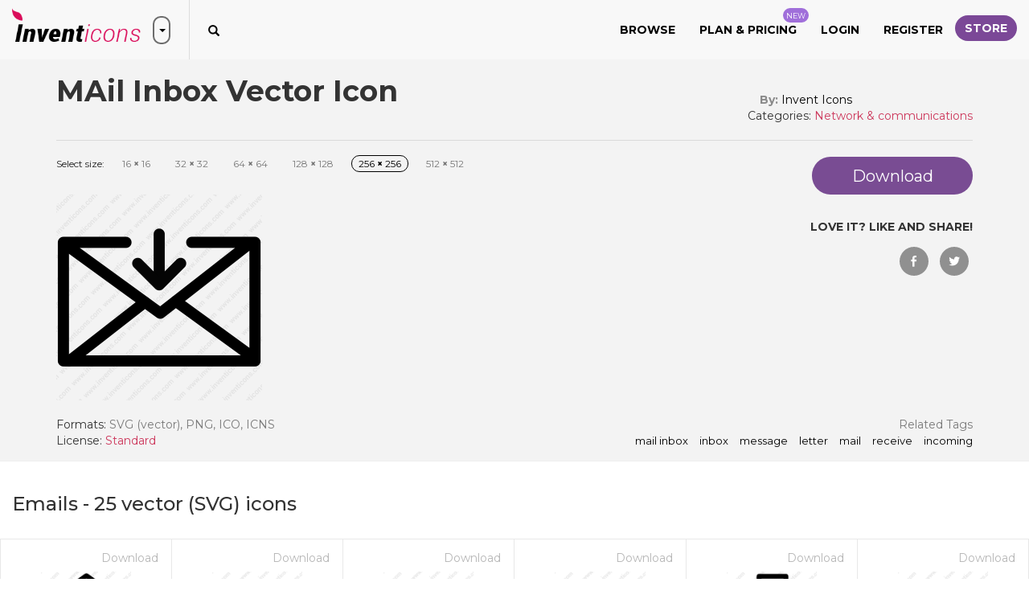

--- FILE ---
content_type: text/html; charset=utf-8
request_url: https://www.inventicons.com/icon/mail-inbox-2678
body_size: 63157
content:

<!DOCTYPE html>
<html lang="en">
<head><meta charset="utf-8" /><meta http-equiv="X-UA-Compatible" content="IE=edge" /><meta name="viewport" content="width=device-width, initial-scale=1" /><title>
	Download MAil Inbox Vector Icon | Inventicons
</title><meta property="og:site_name" content="Invent Icons" /><meta property="og:locale" content="en_US" />
    <meta property="og:url" content="https://www.inventicons.com/icon/mail-inbox-2678" />
    <meta name="twitter:card" content="summary" /><meta name="twitter:site" content="@inventicons" /><link href="https://fonts.googleapis.com/css?family=Montserrat:300,400,500,600,700" rel="stylesheet" /><link href="/bundles/corecss?v=fhW_6fYcfIvJ6pGUv2-Flv2-wlV_Jn1FuZG5KqbGCsI1" rel="stylesheet"/>
<link rel="apple-touch-icon" sizes="180x180" href="/images/favicon/apple-touch-icon.png" /><link rel="icon" type="image/png" sizes="32x32" href="/images/favicon/favicon-32x32.png" /><link rel="icon" type="image/png" sizes="16x16" href="/images/favicon/favicon-16x16.png" /><link rel="manifest" href="/images/favicon/manifest.json" /><link rel="mask-icon" href="/images/favicon/safari-pinned-tab.svg" color="#d9205a" /><link rel="shortcut icon" href="/images/favicon/favicon.ico" /><meta name="msapplication-TileColor" content="#ffffff" /><meta name="msapplication-config" content="/images/favicon/browserconfig.xml" /><meta name="theme-color" content="#ffffff" />

	<script async src="https://pagead2.googlesyndication.com/pagead/js/adsbygoogle.js?client=ca-pub-6096471049765474" crossorigin="anonymous"></script>
<meta property="og:title" content="Download MAil Inbox Vector Icon | Inventicons" /><meta property="og:description" content="Download MAil Inbox,inbox,message,letter,mail,receive,incoming icon in SVG ,PNG, ICO or ICNS format. Icon created by Invent Icons found in the Emails icon set." /><meta property="og:image" content="https://www.inventicons.com//uploads/iconset/85/wm/512/MAil-Inbox-72.png" /><meta property="og:type" content="product" /><meta property="og:price:amount" content="1.00" /><meta property="og:price:currency" content="USD" /><link rel="canonical" href="https://www.inventicons.com/icon/mail-inbox-2678" /><meta name="description" content="Download MAil Inbox,inbox,message,letter,mail,receive,incoming icon in SVG ,PNG, ICO or ICNS format. Icon created by Invent Icons found in the Emails icon set." /></head>
<body>
    <form method="post" action="./mail-inbox-2678" id="ctl01">
<div class="aspNetHidden">
<input type="hidden" name="__EVENTTARGET" id="__EVENTTARGET" value="" />
<input type="hidden" name="__EVENTARGUMENT" id="__EVENTARGUMENT" value="" />
<input type="hidden" name="__VIEWSTATE" id="__VIEWSTATE" value="azfzQU7c4A3bzTSV7xo78FNpO3+fOjrUD+RCbg3A0a6NfZ0KEslbpbwlDJsj6njVMwitAdM7K7QBXWwYib6FsxsY4hzVrcQOL2xMo4sqdKhCTtpeFbSPCln++5MC1XP7ZpvUn7re9SjMfD4A1eknoq9qRWFWCGJYcpK/XTlJ/hgaSUXOpiJgKAzW71+tt1hdVSYNTdilz0n1ACvU2rAIId9eXcj4+M+n4Zbn/TBpJ0fJ9Ab6LKSBFJXg217yz8iviKtBDYkp91bGwMWaZS/1E0JSNn0zz6n30s4SJl5lhMFFakqZsi+CVSth0ZBMLIAMxXdKSZkXtvA33muh/2nqO/jRn2574j+gutvAzfav7lkn3oaQDJt3ITMXtFZ8zkLrPDrpgksFoVtnFMZjD3iC9aYoWp1mFffbBYuC2fenqmDUhG2vLf/AYKzcAYTMx/e5a+Ou3bmxhvvkcTURfAGgL0mzBS6NuAGLvbw7EJOS2nLEMOp6KBqBVe9ewVc1KNAGWhKykViCjqgfMCY2LkoLG+Dy0SNi1NIC78D2kFuT6Ca6vsX3wrtahyf+511A6WmCCUHPY0/r8dIf2XjogsPl+Dw6vEL1q7bfVNpZjkMZXYb+Q8giAOgraIbpM4j5R/lSNDEj6AJBMwtFyKY9jlaVFvgwkMieCUCmqJM+hkyzHHofPqziZustsEiDvLrPCWI/46q49eEW+f/j40ijxec3P1T0JlPzjEMwteI9OeGHoaM0bdW+fm0y8V/ouvWCFplE1rbBTZaL1ENqgM9iBOoZA7z2BDJW2oEfzQfEN2VrZ2H0unqmqck8F8kJ9eIghxkroz28INaeXuC6As8Ui1S6SGUniOy6hyg6+PusR/8+F5s+cmsrPAtIdf1deHZNr+8cbwaW5ig9eqDra5b20xM+6GeS4bFEAvpFXeE8t95+1E3ooAtABPoz3oq3rYMZBe/d9CnX3IeiMpvGFwfI670ZMpPBVcWgA4q87eB+HR3CuQkBopvtk6vvrZlEskXx7kfj+dL76N82u6F4HnanMV+oqw1+YFQbLRsVG4XdP4u77qMpw/aOqPKiVfcwAWY6P9krE5P6derrOgRhtVtR2EBEYlOwWJAZWF+sza4MUsD5LVsa/ejFDn7aQ3/xItEGz1QqGcMiWqOLEDRtsr/ESj5O8uqCrpgGnJlqKq1P7wtkPIeEEIMJx41WbcbYoTB/9a2QU8823O5mkia2UV0bNYWOa5dPwkx2IuASZxMdTA2MAaQj2uviP+F+woVKGXpr0UKsdzu9kud4tDJWAAhFacMyMkrdG/LDv5auHrPWQnsva7d01K+CFMnl3Wt9wT3u1NESnL+BCOuReO8yYIJ5BKh8ijKwpKEev7e0L3Mu+lnjPdwFQccSVKtNOHZD+85j+iZqaoj5/N7xNR+9F39t/ZdbUa0j9RNp9x8p8U/Zk3rmVWr3neoWOdwPOL/xiTmnthM2tZqFq1buFiEKANifl8JN/aORN8ZQNKUcTLqYC86CS1vAJzu34jNO23pfD8mWC4SusJ+5CdtDj1O7Y2UqsLmcJScEIcCGejqVoxy6eGMcoRVevfoqYf756HAH0uMe2TSf9auHkWDDqO5XCqzPJpJLQjZC7dMPTYzKoBz97UyPMvgFjv8H6eLHdz/gKj2yuqayNYl9Q94boHTx+4HNigy6zU7H2t5JE4lkjRoeseN6OYyqNnwd2S3idkreGYzdS6kzGbrMOhjua0BMACE5DWuWb8t6GwFB/YPTUX4nMT0xnkKuAHx5ewkz9mFdA1bDhJ9UEAf7HjRAi46q7etSy/nGQzkpxhKXbAXbBPpCQG8dJrw/BfwY34scCrvjJ6cLDHn7Nm6pSWZ6/Lw2qx1auKxhl/7O/iKCKfvI6/[base64]/q4lQxPMZZClwEnyptVSnY5S6yfsr+2te0slLVnK2z5jm7ORzCdCEdzSq/d9MnRwh4fUHZOhIIjptOuQohsVT2Q1pYKbr9voIE1yNBpOwqgurseRBqU38sAbT1TV+GCKOSrHtN1jXFFssvNmdAEujjI4RoJCDnxUivLLhYqtKkLNIiOtuamnOMYMqrvP+s/qTkdwKN9YGa6O95KSqDoomD952omEEL4iCF6f73iK0iY0zUt9GbQyMqJkuH5CWGKMOjBC6QUp45jLJWpvjOSspuFjw+J714un16oX+JqBLpqnuk5bPIVlZcJN0e2JxAaNr3Of4unmn/DWdM7DlGHzr16CrUPztXR7r8frysR0x+JC2vWAMBY9rM0Hm8yWQOI9friopdfCwxZEfyfgEMiOEJIT0Yx8MwnJQmBR2WrjAKWFJxiX2cANWzp7hXNGqh7wc/H9cUO1/c+UqbJ8IkNxAxRQiT6uX4GY9UbjtVlHyum4kMxGsoBR4D5H1u+MpZTjALqn3m2HKc7EPtWi+WmZKwM+5BkkfhglRbkFAQUE8iub/PwvMAop/tf3WTlye7Un6moq2YEAgg8iR4Rw/zO33+95OPY581FygFCUylbe0tBZVpstG/YFgkxUTdDRr0bvL6kaSlNdPYDjn2VfxH1IZlwVN4CC143mZuiIKYmUf1oSHC04Io64nKT0YCHUBM5YkYkIQ3PgjkV/Om++UrwvrS5GSqDWlC2CxAuggo9aMhXeTMC9vk85cEiUc9bbPz9kqEZZ0Ja1EAy0JZuJdityBJtdczuG1HyTNtjhxeNFQRDFdyGsdiZFMi9L8m7TyRqngRPXsOMFwlnaBdHdG2Sz4laUEqqfmq3DGuDRtye5ZqxHnlzl+6oWmgEqY3rVz4kjs0OhQsCkQcai/GFlKftTiOo5kYz0ULUGzz6/o6tEPUujUtdM2Ym9nIrIseT40wJkEI1wVFrzO8hoKnq1NZAU0NO3jGHjzJCyI33CRzWaVt0KY4P43FbozNCPrveEd+bH3nwGS+eVns/zlK1smyTZXb+qe5MysNRi+lQEz6Em1UnudMgxb3/NP4XLz3ed1/8nuAdN8MptnnC4Goeo+cxws99RLMtAbq1uwefm0DdOnMhHmrTFBQDiH9vbT7jjnsSViRGA/OzAwjyqoTWJ+fm093POoUtTe/t03xYb2hr816LoK1ktp8lDFocVoT/C1ad1Iu3v4SQAmBnMz/7P2fv5NiihBNdmCMiOGuVdkxwbAZsHvveqE3m7hvEPMDqnp4kRuSViTVPF54lbjlMe7YHPZekGOGr9Nw9YChcipJ2OnO7rlNh+PFngqx1rrScJl90HkiQ5NqSmmFwvdVKeIr9ligusC8l7CjGCP5ZCZthhZSk17/HIduNt0Eo+SmFEBaDE35EQeDFgJHpPvs9l4FVJg0aRbuzG4CPrCvCRypWrvn8Fbz5UY/aqH1IEFeHDTbw81uLMaVSbOe92y4eKGTsgMns5q66n1aGH8wA/0jC7L3LNAjFUxLkyBC3XZXZh/vOXy6eR4W70h+/0pRiOF0kbRW8EMbIDhNpId9M0VPBX20DoHubzShS3XfQOKkyvLqcyfj4S8l25rZOXWsz3VeFQrhr04j+KPLVTHv6wcBJguUUfIheSFpUAh2yqtZvDEslVsYzvDXkJNZzVKUidHKLiEJOY8ajLBP9gFm6NBOJHM3Y3JeiDS/UBPqSqQ+2uVR4dJcnJQrzJGoqM67UGwtYJ/1u0m7yPDCObh57TAy26S00bEZuKV03z4OJKv34y+BvSLsYg3XexsyLYucKzbLECy3tB4NJiogdtF4rA5QZpvcdvLCpAp1q02mtRSc+azy4FCu4/S2AOT70GH/et292KeCLrS90i/qhgB+E4OPUOpA2ht0C/HlerB5Tn28evgUqqs1QKD/gb5iiyI0Z7osJwP6I3AfQEbxaP6+cEw3Kr1GmPKh0R1KKRDhUMSNAs0pjBgqa6dflX7xs42KABc0UDVXKL5ijvn6O2uml2oHq3XFIPnvOG5VLCrIuFMBksdbuQen81dfJitTGtLu7mWY7/6w9JukRZWygIt9ZxkQWahVZ+fZKNbe7pFUEbL09ySHMNb6znSiQN+xYEhUAeQz/VsymDrRhY9HEXj0YJSuWCR2taIuanVj2aeT0olRf9/ew2r+O0A0FvVmRnNG/3oi2rNIUTiDB8fM19TeUWR/[base64]/2JK7v3KMOMwUMirX1t2yfelFSEfWoGCSWHb1CV7dZo7xtrPAXSWbGplk7gFOQhKfOAlF/GnUoIcEyi4a+aQ2b1000Mk4ajGvtCWCRyntEraonzeFRbPELB+4Bg7rb6+t5O4gJkVrPeFi4k8KMiC98pyZ/DPs1Hlcsjt3TK/0BvqAkgYhPFmcPx0FLuaySE/HAj6szDZBaAFiQexYeKMufHctV3ICTiERkP/ynm1exl7fl+NOmJkujC+ivvqGK+aX+XBOZoIDaymndwoxYTaHkPkD9RJavWSh19TrNN+YQUpiD8/eZsQ9Y5vQ/qCUqSMuEPldBkttlKQpjQSJrgiYKLK62kESrtbZ1wVMkO/VQVe2GH6P7cfKGpVr/kTdRe4ZatW9JniqPhjt0o3vccVRCnLXVFupz/YsOM23aOp8s+Gh8tCHqy8JnjW82cQRRMSk+/8ChFfjr3IGTQdv5iip4DZkU5tqLrqTo7qHuMqMVh9BLW01Bz9XuWv17Wzz8owrDCUvMfarYy2/9RNGg3bWzxb+PZezavt8Hsr2zC8Hh+REYpcdAnWYJmYIF66A6vxJi8ymyWE64zU50C+UTrvuf0SKzBWegSmJEnVbk92TMpN1AyvO2NEHqcR7s6/iNJsy+v/OUzEh5xZI2/htPH3Qb8kFjF4P+FVxFWIkbkFzYDfbysUDVCNZ9pse3a2MFUTW2/4MWf0aCE0yOT4uJekNhcRVWh+/zhnbQ4+o2AaUAHf0nFYarEK14sp/4Hek4ECFGkDc9YHugCoN9lTRB/+P9bhM9VOvNNv1RjXf2M2BeevqTDPyc+QRPIYXvCKS8GCqWsMNW37Mj3IrJO1aHLrY9/k4bkyE76Dyz+fs/dOsd/nzSusTlsYCd5QUqfjSbTcDe1mTmU8aS9vWH85H3EeoX6RDU9EbbyrVE50tfHGnufV7u+/7B+hIxeMx2tLcslrTuVSdcc4xMRvrz+corzYEmM9JXxnoIZsUK9ZeMRijrwujhlHNhWCwy1mGMDsZ3GRQHs5dpo4egtVlpfSY6fDs2aq/jQRZ3mnlK3cD++c+yx3j1LPDL74mYe0WWS/RgJ4R1Z6Qi3L3zW7ehDuCa8yl2iYKtkaeukOAZcPVRvOGDwk/RA8ye8UpgrdmWd2X2Kr4MtLaaxikfQX12J8fXtOKzCUmhWWRO0Yv7zmDkEZL4ruKCX4/YkjoP/fE1XGeT6nhJflPt5DSNb5DMpSTnUAoO/YQw2hEPEF1PHtd5mVwN+ao3DfW0TnM0G5UCh2vNRWISUUIuUPg/X0tMsuivVWYRt9WSHhRLc9e3KgTsYUF2m6Ux0ll8O5ogRB51EpAZpacxPluWTUCVb2izmGfpEBs/5/sK4Qype6goAv9CbsHxVlzh2WIuALjbFZAjwr1/[base64]/jtjq+Dj8ur4Y6F7SMKFxnqdtSj2cWmtkExqkJRi3mH4x7ygiw01arwC0ClqEpfTAms9+1VbR+YGLu/KuTBRxvdP7R1rUP416pcJHPehl3iDMK/OR/lrYrsNvvX69k3Sp8+xzboUW+q2URBY3JJcXtmbCe0I5sQ1FMqLaZ+vKZ78/Qsz+7V8x4ddOiDNNL++G0Jl/YdEqt+01gd0cDZ28qtIBp4wZ3LhVsTEtHs5iLAi+xDO027F/KUjO0na5IKu9GNdeoNhekGUWW1ycXI1Qpl/LNc+7grSEHB7xtjAgjnVv4QPlRzH+xUhIhRcCQh/K5fGveldE+1TO4EMZnamFommReY7eOgTzv59ISmzFYBVVxMSdff+dwqRnFW4F/z6Q5yYfuXzot4d+T6BBW22K9KcY/euV5i83H1LLrGB5b68QXUtzPH1SAE36AtRNPmnIsa1GmRmcT4S2iZhB/iQvMh+B4Co5aYAPxiGtlL0k/CmoYnhkhEy6J4lx8+KY9Q+2sP0++JR5Mgpx289C0IbocLLu8DwWLfbiDiyENy8VlX5dcXqe6cdSjMbTzCH4GUOUwj+vjdgtZCkcQUzC8A5/USybt45OlEX5kDYkALI57PU1N6eOcam+s6yhpeeGWe7DNo7TaWYadnhc82mKT04Wu5yf/rIx+RF/+gt00i2WnDloW12MP7etM5b5EpduG4pP7jlU+1N5V8mh8NHXGdo15RlpzMzKhLcZVIPBzZsjMe9CSz53FsnBpBIgem+oFQZbJvtv16MWHLmhUvUIaCkACn61SEc/mSPY9oikmPK3F8tIgzgeq0s45s2vpCqXZJfMfbdK/i85ZB3m2myJmeRXzPZqyPDIun5GzZzGFb1QXXALzEenplQGhevfmWCbtTiwM2im1Ycx9TaqppwfUFAWuMpyNQ0TqR+hXKq/F6fmO5/YRI4FI6/DE4cix1UY2gJ0abGi/jnt8q4Zpg/BSeBhdzjvGj4YRv2LxbzQ8+pizWT91ud8lPzrZWYs7Khday4t5evl6LboGBDA9wqPSN6bK3n4MHdg50nOVFzIkGTUfqUcHAeAnllfJD6hA3MRblq/07PrggxjfEAd6PiGP+bSTaJNpex8/YQ8WG02zDwVYn2SsapYXZS0sPJXuSH7+SwG/KcNdxX+4EuzhzBOK0TaA/naxX0NGscbnk46pmyT18i0VvSwJ7w7AckektOPNxE0zu1n/d0rpGKkRvyh1xkVn3CI7MYje4Llg7aLHkh1DHcmKpSWjLpta2NkNGK56KHoJj4x7+hnnHxNQYpoaMkEXAMPahstEFXtep2it4y2xhLddJ86pp9jFIFj3uLEvnfAvH8CjU836Noe/Q1nXbZVCMi9z5msrO3qYiJnrTuycgpiBTASLVqhcfxhWZECeGqOX2Joez193N0CeMVRd3f4V81w1wMI+MvJH9A00hNG/x3tfD43pikhNSQ/fv/3bEXdfcncTUO8OKfK9R52Yn4hKemDA66/4y6WOlgpA/y05bykt5TxJSnH1UClOOtCRibv8tBxKy4MrKAgxXEiA33F/3t+8PVTpG4XWuUoYsIc/sUxFjH/[base64]/75Gwb5o8Ath1LP8YQf/c8AflJJH/kFHW2x02XsL2lnWyv1z1UhWB17I5n+EfPs7fg4B8VgcXT0odnTxE/kOSc6mTelfNNqXGdFLraYbWEUm4iOeRPNVW4WFcd4yej2Ps6b07UYwXmwPQu4SGSVTeBbWfa8G7wkudm8W+x+N/m3fIZMRq3wVFotTKZ3Whs7eeEpQcJBMdjIWS0WDpFW6yu5ZnBtD39jorRmhW2mRwpB7ZCrhCog4TYkn6xKC6V3nDMe6oxYprvBKkFbQYonfFryTlKWJa7UjUaCen3/oic1x7ruv2uQmsiq7HKQfb8QE41etg3Q9sRxtgfTHhKRIgnyl+i4ve71bKeN7zPaEGmOOGO0463LcrsxepC1jb/jyOIDdzQQLS2HibZ5UFb77aO+CVsjDZgqiu2otoOvqnFsXmycNvsQOvpJ3n+TdIzDSCjjDpLLkAlvgSIYSn4ZkXw4MJddTMMwSrXV16QI1z/0l2egdkpJPA4Qp5RHagmvCD7vpMTaq37XSewibngKlBiLYzXPWqlS+Ea2cJi6kCwyeh4qlIpIncWZLfN5ANXUNg90v6uUB/hgmzWqm5jVmvTURsTcL8W8xVrjSW6hTacmh/EW2t6XNpZg1Y9kHTFWjeJEYo7r4EFqEWwmlwoKFBKdmTiOCwZfXKvZo3YFvj6TorPW2Vp2v4/Z9rMTzBTYHWiOZ+VfGqfSWxfBkvzRSjOjkGL8ACyYApZfkkoSq3ygy4GhOT8sYTNnOq8oqoHp0ZFJG61yb09xhxZyvF0HpLKB4otfBkb/DYWKzU9Xeozn+rKUG+quhQqGWewHt0qSAyw02w+NXkOQDJm1JAucw=" />
</div>

<script type="text/javascript">
//<![CDATA[
var theForm = document.forms['ctl01'];
if (!theForm) {
    theForm = document.ctl01;
}
function __doPostBack(eventTarget, eventArgument) {
    if (!theForm.onsubmit || (theForm.onsubmit() != false)) {
        theForm.__EVENTTARGET.value = eventTarget;
        theForm.__EVENTARGUMENT.value = eventArgument;
        theForm.submit();
    }
}
//]]>
</script>


<script src="/WebResource.axd?d=pynGkmcFUV13He1Qd6_TZCd2HwSlC8DnwM7SEiT02ztTvP8rDZhB7QZf-0FTqm6mgPCJ1A2&amp;t=638901392248157332" type="text/javascript"></script>


<script src="/ScriptResource.axd?d=[base64]" type="text/javascript"></script>
<div class="aspNetHidden">

	<input type="hidden" name="__VIEWSTATEGENERATOR" id="__VIEWSTATEGENERATOR" value="F40E98D7" />
	<input type="hidden" name="__EVENTVALIDATION" id="__EVENTVALIDATION" value="4Qt0MPBVcQY3Gi1S19vdFiB0SsHlWU0O8U668lCgmUXdVNDfP4dZKiRWUj/Fcbdu157azMU56ZoyOufSnovq7bWNcF/1jukcOZ9/Ai0+BU0/hnR08vS+JMcOKrOw7uLiAlPwEtfP+IrUBQDs1W/XdrAz9ffyqHlFbkHxZtBPNkqVBiX3Sb89+bRWIM5et/XXA4u6ixnFwt1UGYV/Z7p2AXyixXXxsS9mOntnTX3U3NWLXDUtyGpds7xmj4cZF2SEB+YHgLl50KFQu6om20VVTNUwA0F6e5Os/KtvzY5V53kDHxfj" />
</div>
        <script type="text/javascript">
//<![CDATA[
Sys.WebForms.PageRequestManager._initialize('ctl00$ctl20', 'ctl01', ['tctl00$UpdatePanel1','UpdatePanel1'], [], [], 90, 'ctl00');
//]]>
</script>

        <div id="UpdateProgress1" style="display:none;">
	
                <div class="container ajaxloadingdiv">
                    <svg class="spinner-container" width="80px" height="80px" viewBox="0 0 52 52">
                        <circle class="path" cx="26px" cy="26px" r="20px" fill="none" stroke-width="2px"></circle>
                    </svg>
                </div>
            
</div>
        <div class="container loadingDivTop">
            <svg class="spinner-container" width="80px" height="80px" viewBox="0 0 52 52">
                <circle class="path" cx="26px" cy="26px" r="20px" fill="none" stroke-width="2px"></circle>
            </svg>
        </div>
        <div id="trumpetMsg" class="notification-pop text-center">
            <span id="lblTrumpetMessage"></span>
            <img src="/images/close-white.png" class="img-responsive close-notification" alt="close" />
        </div>
        
        <div class="browse-popup">
            <div class="browse-layer">
                <img src="/images/close-icon-white.png" class="img-responsive close-browse-cat" alt="close" />
            </div>
            <div class="browse-popup-inner">
                <div class="browse-header">
                    <img src="/images/browser-header-icon.png" class="img-responsive" alt="Browse categories" />
                    <h3 class="margin-b-0 text-uppercase">Browse</h3>
                    <h4 class="margin-t-0 text-uppercase">by categories</h4>
                    <div class="browser-head-border"></div>
                </div>
                <div class="container-fluid">
                    <div class="row">
                        <div class="col-xs-12"><a href="/browse">Browse All</a></div>
                        <hr />
                        
                                <div class="col-md-2 col-sm-4 browse-cat-list"><a href='/category/abstract-1'>Abstract</a></div>
                            
                                <div class="col-md-2 col-sm-4 browse-cat-list"><a href='/category/animals-2'>Animals</a></div>
                            
                                <div class="col-md-2 col-sm-4 browse-cat-list"><a href='/category/arrows-3'>Arrows</a></div>
                            
                                <div class="col-md-2 col-sm-4 browse-cat-list"><a href='/category/avatars-smileys-4'>Avatars & smileys</a></div>
                            
                                <div class="col-md-2 col-sm-4 browse-cat-list"><a href='/category/business-finance-5'>Business & finance</a></div>
                            
                                <div class="col-md-2 col-sm-4 browse-cat-list"><a href='/category/christmas-6'>Christmas</a></div>
                            
                                <div class="col-md-2 col-sm-4 browse-cat-list"><a href='/category/clothes-accessories-7'>Clothes & accessories</a></div>
                            
                                <div class="col-md-2 col-sm-4 browse-cat-list"><a href='/category/computer-hardware-8'>Computer & hardware</a></div>
                            
                                <div class="col-md-2 col-sm-4 browse-cat-list"><a href='/category/desktop-apps-9'>Desktop apps</a></div>
                            
                                <div class="col-md-2 col-sm-4 browse-cat-list"><a href='/category/easter-10'>Easter</a></div>
                            
                                <div class="col-md-2 col-sm-4 browse-cat-list"><a href='/category/education-science-11'>Education & science</a></div>
                            
                                <div class="col-md-2 col-sm-4 browse-cat-list"><a href='/category/family-home-12'>Family & home</a></div>
                            
                                <div class="col-md-2 col-sm-4 browse-cat-list"><a href='/category/files-folders-13'>Files & folders</a></div>
                            
                                <div class="col-md-2 col-sm-4 browse-cat-list"><a href='/category/flags-14'>Flags</a></div>
                            
                                <div class="col-md-2 col-sm-4 browse-cat-list"><a href='/category/food-drinks-15'>Food & drinks</a></div>
                            
                                <div class="col-md-2 col-sm-4 browse-cat-list"><a href='/category/gaming-gambling-16'>Gaming & gambling</a></div>
                            
                                <div class="col-md-2 col-sm-4 browse-cat-list"><a href='/category/halloween-17'>Halloween</a></div>
                            
                                <div class="col-md-2 col-sm-4 browse-cat-list"><a href='/category/healthcare-medical-18'>Healthcare & medical</a></div>
                            
                                <div class="col-md-2 col-sm-4 browse-cat-list"><a href='/category/interior-buildings-19'>Interior & buildings</a></div>
                            
                                <div class="col-md-2 col-sm-4 browse-cat-list"><a href='/category/ios7-optimized-20'>iOS7 optimized</a></div>
                            
                                <div class="col-md-2 col-sm-4 browse-cat-list"><a href='/category/maps-navigation-21'>Maps & navigation</a></div>
                            
                                <div class="col-md-2 col-sm-4 browse-cat-list"><a href='/category/misc-22'>Misc</a></div>
                            
                                <div class="col-md-2 col-sm-4 browse-cat-list"><a href='/category/mixed-23'>Mixed</a></div>
                            
                                <div class="col-md-2 col-sm-4 browse-cat-list"><a href='/category/mobile-apps-24'>Mobile apps</a></div>
                            
                                <div class="col-md-2 col-sm-4 browse-cat-list"><a href='/category/music-multimedia-25'>Music & multimedia</a></div>
                            
                                <div class="col-md-2 col-sm-4 browse-cat-list"><a href='/category/nature-outdoors-26'>Nature & outdoors</a></div>
                            
                                <div class="col-md-2 col-sm-4 browse-cat-list"><a href='/category/network-communications-27'>Network & communications</a></div>
                            
                                <div class="col-md-2 col-sm-4 browse-cat-list"><a href='/category/photography-graphic-design-28'>Photography & graphic design</a></div>
                            
                                <div class="col-md-2 col-sm-4 browse-cat-list"><a href='/category/recreation-hobbies-29'>Recreation & hobbies</a></div>
                            
                                <div class="col-md-2 col-sm-4 browse-cat-list"><a href='/category/security-30'>Security</a></div>
                            
                                <div class="col-md-2 col-sm-4 browse-cat-list"><a href='/category/seo-web-31'>SEO & web</a></div>
                            
                                <div class="col-md-2 col-sm-4 browse-cat-list"><a href='/category/shopping-e-commerce-32'>Shopping & e-commerce</a></div>
                            
                                <div class="col-md-2 col-sm-4 browse-cat-list"><a href='/category/signs-symbols-33'>Signs & symbols</a></div>
                            
                                <div class="col-md-2 col-sm-4 browse-cat-list"><a href='/category/social-media-34'>Social media</a></div>
                            
                                <div class="col-md-2 col-sm-4 browse-cat-list"><a href='/category/sports-awards-35'>Sports & awards</a></div>
                            
                                <div class="col-md-2 col-sm-4 browse-cat-list"><a href='/category/touch-gestures-36'>Touch gestures</a></div>
                            
                                <div class="col-md-2 col-sm-4 browse-cat-list"><a href='/category/transportation-37'>Transportation</a></div>
                            
                                <div class="col-md-2 col-sm-4 browse-cat-list"><a href='/category/travel-hotels-38'>Travel & hotels</a></div>
                            
                                <div class="col-md-2 col-sm-4 browse-cat-list"><a href='/category/ui-39'>UI</a></div>
                            
                                <div class="col-md-2 col-sm-4 browse-cat-list"><a href='/category/weather-40'>Weather</a></div>
                            
                    </div>
                </div>
            </div>
        </div>
        <section class="store-header trans3ms">
            <div class="store-header-inner">
                <img src="/images/close.png" alt="close" class="img-responsive store-close" />
                <div class="container">
                    <div class="row">
                        <div class="col-xs-12">
                            <a href="/store" class="store-logo">
                                <img src="/images/store-logo-dark.png" class="img-responsive" alt="Invent Store" /></a>
                            <button class="store-header-close hidden-xs hidden-sm"><span class="caret"></span></button>
                        </div>
                        
                                <div class="col-xs-6 col-sm-6 col-md-3">
                                    <div class="iconset-section-1">
                                        <div class="iconset-section-border">
                                            <a href='/product/alboran-typeface-a-script-font-295'>
                                                <div class="thumbnail">
                                                    <img alt='ALBORAN Typeface - a Script Font' src='/uploads/products/1721/295/sm_001-41.jpg'>
                                                </div>
                                            </a>
                                        </div>
                                        <div class="feat-prod-desc">
                                            <div><strong><a href='/product/alboran-typeface-a-script-font-295'>ALBORAN Typeface - a Script Font</a></strong></div>
                                            by <a href='/denestudios' class="feat-prod-btn">James</a> <strong class="feat-prod-price">$15</strong>
                                        </div>
                                    </div>
                                </div>
                            
                                <div class="col-xs-6 col-sm-6 col-md-3">
                                    <div class="iconset-section-1">
                                        <div class="iconset-section-border">
                                            <a href='/product/10-realistic-photoshop-snow-brushes-276'>
                                                <div class="thumbnail">
                                                    <img alt='10 Realistic Photoshop Snow Brushes' src='/uploads/products/1721/276/sm_001-33.jpg'>
                                                </div>
                                            </a>
                                        </div>
                                        <div class="feat-prod-desc">
                                            <div><strong><a href='/product/10-realistic-photoshop-snow-brushes-276'>10 Realistic Photoshop Snow Brushes</a></strong></div>
                                            by <a href='/denestudios' class="feat-prod-btn">James</a> <strong class="feat-prod-price">$14</strong>
                                        </div>
                                    </div>
                                </div>
                            
                                <div class="col-xs-6 col-sm-6 col-md-3">
                                    <div class="iconset-section-1">
                                        <div class="iconset-section-border">
                                            <a href='/product/dr-jekyll-mr-hyde-typeface-duo-279'>
                                                <div class="thumbnail">
                                                    <img alt='Dr.Jekyll & Mr.Hyde Typeface Duo' src='/uploads/products/1721/279/sm_001-48.jpg'>
                                                </div>
                                            </a>
                                        </div>
                                        <div class="feat-prod-desc">
                                            <div><strong><a href='/product/dr-jekyll-mr-hyde-typeface-duo-279'>Dr.Jekyll & Mr.Hyde Typeface Duo</a></strong></div>
                                            by <a href='/denestudios' class="feat-prod-btn">James</a> <strong class="feat-prod-price">$20</strong>
                                        </div>
                                    </div>
                                </div>
                            
                                <div class="col-xs-6 col-sm-6 col-md-3">
                                    <div class="iconset-section-1">
                                        <div class="iconset-section-border">
                                            <a href='/product/anastasia-typeface-a-modern-sans-serif-font-283'>
                                                <div class="thumbnail">
                                                    <img alt='ANASTASIA Typeface: A Modern Sans Serif Font' src='/uploads/products/1721/283/sm_001-10.jpg'>
                                                </div>
                                            </a>
                                        </div>
                                        <div class="feat-prod-desc">
                                            <div><strong><a href='/product/anastasia-typeface-a-modern-sans-serif-font-283'>ANASTASIA Typeface: A Modern Sans Serif Font</a></strong></div>
                                            by <a href='/denestudios' class="feat-prod-btn">James</a> <strong class="feat-prod-price">$15</strong>
                                        </div>
                                    </div>
                                </div>
                            
                    </div>
                    <div class="center-block text-center"><a href="/store" class="btn purple-btn">Browse all</a> </div>
                </div>
            </div>
        </section>
        <div class="menu-layer"></div>
        <div class="collapse navbar-collapse mobile-menu" id="bs-example-navbar-collapse-1">
            <div class="close-menu">
                <img src="/images/close.png" class="img-responsive" alt="close" /><span>CLOSE</span>
            </div>
            <ul class="nav navbar-nav navbar-right text-uppercase">
                <li><a href="#." class="browse-all-cat">Browse</a></li>
                <li><a href="/plan-pricing">Plan & Pricing<span class="pnew">NEW</span></a></li>
                <li id="topnav_lnkLogin1"><a href="/Login">Login</a></li>
<li id="topnav_lnkRegister1"><a href="/Register">Register</a></li>



                <li><a class="btn btn-success store-btn" href="/store">Store</a></li>
            </ul>
        </div>
        <div id="TopHeader" class="top-header hide">
            <div class="container">
                <div class="text-center">
                    <p class="my-5 join-us">
                        Join us and make your <span>own sho</span>p
                    <a class="btn btn pink-btn-solid trans3ms" href="/open-a-store">Open a Store <span><i class="f12 fa fa-long-arrow-alt-right m0 trans3s vam" style="font-size: 12px;"></i></span></a>
                    </p>
                </div>
            </div>
        </div>
        <header id="header">
            <nav class="navbar navbar-default">
                <div class="sm-nav-bars">
                    <img src="/images/bars.png" class="img-responsive" alt="inventIcons" />
                </div>
                <div class="navbar-header">
                    <a class="navbar-brand" href="/">
                        <img src="/images/logo-slider.png" class="img-responsive" alt="InventIcons.com" /></a>
                    <div class="navbar-left search-top input-group"><a class="button header-search-btn" href="#."><span class="glyphicon glyphicon-search"></span></a></div>
                </div>
                <a href="#." class="navbar-left header-drop hidden-xs hidden-sm"><span class="caret"></span></a>
                <div class="collapse navbar-collapse pos-rel" id="main-navigation">
                    <div class="overlay-search">
                        <div class="overlay-close"></div>
                        <div id="pnlSearch" onkeypress="javascript:return WebForm_FireDefaultButton(event, &#39;lnkbtnSearch&#39;)">
	
                            <div class="input-group">
                                <div class="input-group-btn search-slt">
                                    <ul class="list-unstyled search-select margin-b-0">
                                        <li class="dropdown">
                                            <a href="#" class="dropdown-toggle" data-toggle="dropdown" role="button" aria-haspopup="true" aria-expanded="false">Icons <span class="caret"></span></a>
                                            <input name="ctl00$txtSearchType" type="text" value="Icons" id="txtSearchType" class="hidden" />
                                            <ul class="dropdown-menu">
                                                <li><a href="#">Icons</a></li>
                                                <li><a href="#">Products</a></li>
                                            </ul>
                                        </li>
                                    </ul>
                                </div>
                                <input name="ctl00$txtSearch" type="search" id="txtSearch" class="form-control" autocomplete="off" placeholder="Search" />
                                <a id="lnkbtnSearch" class="button hide" href="javascript:__doPostBack(&#39;ctl00$lnkbtnSearch&#39;,&#39;&#39;)"><span class="glyphicon glyphicon-search"></span></a>
                            </div>
                        
</div>
                    </div>
                    <ul class="nav navbar-nav navbar-right">
                        <li><a href="#." class="browse-all-cat">Browse</a></li>
                        <li><a href="/plan-pricing">Plan & Pricing<span class="pnew">NEW</span></a></li>
                        <li id="topnav1_lnkLogin1"><a href="/Login">Login</a></li>
<li id="topnav1_lnkRegister1"><a href="/Register">Register</a></li>



                        <li><a class="btn btn-success store-btn" href="/store">Store</a></li>
                    </ul>
                </div>
            </nav>
        </header>
        <div class="clearfix"></div>
        <div class="main-wrapper">
            
    <div id="MainContent_mainContainer">
        <div class="section-highlighted">
            <div class="container pos-rel">
                <div class="row">
                    <div class="col-sm-8">
                        <h1 class="detail-ic-title">
                            <span id="MainContent_lblIconName">MAil Inbox Vector Icon</span></h1>
                    </div>
                    <div class="col-sm-4">
                        <div class="user-size-icon-list hidden-xs pull-right">
                            <div class="user-ic-cat">
                                <span class="detail-ic-aut"><strong>By:&nbsp;</strong><a id="MainContent_hlUser" class="clr-black" href="/inventicons">Invent Icons</a></span>
                                <br />
                                
                                <span>Categories:
                            <a id="MainContent_hlCategory" class="clr-link" href="/category/network-communications-27">Network & communications</a></span>
                            </div>
                        </div>
                    </div>
                </div>
                <hr>
            </div>
            <div class="container">
                <div class="user-size-icon-list">
                    <div class="row">
                        <div class="col-sm-6">
                            <ul class="list-unstyled list-inline size-list">
                                <li><a class="size-icon size-label">Select size:</a></li>
                                
                                        <li class=''><a class="ico-size" href="#16" data-icon-size='16'>16 <b>×</b> 16</a></li>
                                    
                                        <li class=''><a class="ico-size" href="#32" data-icon-size='32'>32 <b>×</b> 32</a></li>
                                    
                                        <li class=''><a class="ico-size" href="#64" data-icon-size='64'>64 <b>×</b> 64</a></li>
                                    
                                        <li class=''><a class="ico-size" href="#128" data-icon-size='128'>128 <b>×</b> 128</a></li>
                                    
                                        <li class='active'><a class="ico-size" href="#256" data-icon-size='256'>256 <b>×</b> 256</a></li>
                                    
                                        <li class=''><a class="ico-size" href="#512" data-icon-size='512'>512 <b>×</b> 512</a></li>
                                    
                            </ul>
                        </div>
                        <div class="col-sm-6">
                            

                            <a id="MainContent_lnkbtnBuyDownload" class="btn-download fdownload" href="/icon/mail-inbox-2678">
                                <span class="download-text">Download</span></a>
                            
                        </div>
                    </div>
                    <div class="row">
                        <div class="col-sm-8 icon-img-wrapper">
                            <img id="MainContent_imgIcon" class="img-responsive" src="/uploads/iconset/85/wm/512/MAil-Inbox-72.png" />
                        </div>
                        <div class="col-sm-4">
                            <div class="sharediv">
                                <p class="bold text-uppercase">Love IT? Like and share!</p>
                                
<ul class="list-unstyled like-share-post list-inline">
    <li><a href="https://www.facebook.com/sharer/sharer.php?u=https%3a%2f%2fwww.inventicons.com%2ficon%2fmail-inbox-2678&t=Download MAil Inbox Vector Icon | Inventicons"
        onclick="javascript:window.open(this.href, '', 'menubar=no,toolbar=no,resizable=yes,scrollbars=yes,height=368,width=585');return false;"
        target="_blank" title="Share on Facebook"><i class="icon-Facebook"></i>
    </a></li>
    <li><a href="https://twitter.com/intent/tweet?url=https%3a%2f%2fwww.inventicons.com%2ficon%2fmail-inbox-2678"
        onclick="javascript:window.open(this.href, '', 'menubar=no,toolbar=no,resizable=yes,scrollbars=yes,height=261,width=585');return false;"
        target="_blank" title="Share on Twitter"><i class="icon-Twitter"></i></a></li>
   
</ul>

                            </div>
                        </div>
                    </div>
                    <div class="row">
                        <div class="col-sm-6">
                            <p class="text-left ic-format">
                                Formats: <span>SVG (vector), PNG, ICO, ICNS</span><br>
                                License: <span>
                                    <a id="MainContent_hlLicense" class="clr-link" href="/license">Standard</a></span>
                            </p>
                        </div>
                        <div class="col-sm-6">
                            <div class="rel-tags text-right">Related Tags</div>
                            <ul class="list-unstyled tag-list">
                                
                                        <li><a href='/tag/MAil-Inbox'>MAil Inbox</a></li>
                                    
                                        <li><a href='/tag/inbox'>inbox</a></li>
                                    
                                        <li><a href='/tag/message'>message</a></li>
                                    
                                        <li><a href='/tag/letter'>letter</a></li>
                                    
                                        <li><a href='/tag/mail'>mail</a></li>
                                    
                                        <li><a href='/tag/receive'>receive</a></li>
                                    
                                        <li><a href='/tag/incoming'>incoming</a></li>
                                    
                            </ul>
                        </div>
                    </div>
                </div>
            </div>
        </div>
        <div class="container-fluid">
            <h2 class="rel-title">
                <span id="MainContent_lblIconSetName">Emails</span>
                -
            <span id="MainContent_lblIconCount">25</span>
                vector (SVG) icons</h2>
            <div class="row icon-thumb-wrapper rel-icons">
                
                        <div class="col-xs-6 col-sm-4 col-md-3 col-lg-2  icon-pack text-center">
                            <div class="thumb-wrapper">
                                <a title='Mail Read' data-toggle="tooltip" href='/icon/mail-read-2661'>
                                    <img src='/uploads/iconset/85/wm/128/Mail-Read-14.png' class="img-responsive center-block" alt='Mail Read' /></a>
                                <ul class='thumb-buttons list-unstyled'>
                                    <li>
                                        
                                        
                                         <a id="MainContent_rptIcons_lnkBuyNow_0" class="download-btn fdownload" href="/icon/mail-read-2661">Download</a>
                                    </li>
                                </ul>
                            </div>
                        </div>
                    
                        <div class="col-xs-6 col-sm-4 col-md-3 col-lg-2  icon-pack text-center">
                            <div class="thumb-wrapper">
                                <a title='Mail Delete' data-toggle="tooltip" href='/icon/mail-delete-2682'>
                                    <img src='/uploads/iconset/85/wm/128/Mail-Delete-68.png' class="img-responsive center-block" alt='Mail Delete' /></a>
                                <ul class='thumb-buttons list-unstyled'>
                                    <li>
                                        
                                        
                                         <a id="MainContent_rptIcons_lnkBuyNow_1" class="download-btn fdownload" href="/icon/mail-delete-2682">Download</a>
                                    </li>
                                </ul>
                            </div>
                        </div>
                    
                        <div class="col-xs-6 col-sm-4 col-md-3 col-lg-2  icon-pack text-center">
                            <div class="thumb-wrapper">
                                <a title='Mail Add' data-toggle="tooltip" href='/icon/mail-add-2674'>
                                    <img src='/uploads/iconset/85/wm/128/Mail-Add-67.png' class="img-responsive center-block" alt='Mail Add' /></a>
                                <ul class='thumb-buttons list-unstyled'>
                                    <li>
                                        
                                        
                                         <a id="MainContent_rptIcons_lnkBuyNow_2" class="download-btn fdownload" href="/icon/mail-add-2674">Download</a>
                                    </li>
                                </ul>
                            </div>
                        </div>
                    
                        <div class="col-xs-6 col-sm-4 col-md-3 col-lg-2  icon-pack text-center">
                            <div class="thumb-wrapper">
                                <a title='MAil Outbox' data-toggle="tooltip" href='/icon/mail-outbox-2666'>
                                    <img src='/uploads/iconset/85/wm/128/MAil-Outbox-11.png' class="img-responsive center-block" alt='MAil Outbox' /></a>
                                <ul class='thumb-buttons list-unstyled'>
                                    <li>
                                        
                                        
                                         <a id="MainContent_rptIcons_lnkBuyNow_3" class="download-btn fdownload" href="/icon/mail-outbox-2666">Download</a>
                                    </li>
                                </ul>
                            </div>
                        </div>
                    
                        <div class="col-xs-6 col-sm-4 col-md-3 col-lg-2  icon-pack text-center">
                            <div class="thumb-wrapper">
                                <a title='Inbox' data-toggle="tooltip" href='/icon/inbox-2675'>
                                    <img src='/uploads/iconset/85/wm/128/Inbox-96.png' class="img-responsive center-block" alt='Inbox' /></a>
                                <ul class='thumb-buttons list-unstyled'>
                                    <li>
                                        
                                        
                                         <a id="MainContent_rptIcons_lnkBuyNow_4" class="download-btn fdownload" href="/icon/inbox-2675">Download</a>
                                    </li>
                                </ul>
                            </div>
                        </div>
                    
                        <div class="col-xs-6 col-sm-4 col-md-3 col-lg-2  icon-pack text-center">
                            <div class="thumb-wrapper">
                                <a title='Mail Lock' data-toggle="tooltip" href='/icon/mail-lock-2659'>
                                    <img src='/uploads/iconset/85/wm/128/Mail-Lock-63.png' class="img-responsive center-block" alt='Mail Lock' /></a>
                                <ul class='thumb-buttons list-unstyled'>
                                    <li>
                                        
                                        
                                         <a id="MainContent_rptIcons_lnkBuyNow_5" class="download-btn fdownload" href="/icon/mail-lock-2659">Download</a>
                                    </li>
                                </ul>
                            </div>
                        </div>
                    
                        <div class="col-xs-6 col-sm-4 col-md-3 col-lg-2  icon-pack text-center">
                            <div class="thumb-wrapper">
                                <a title='Mail Block' data-toggle="tooltip" href='/icon/mail-block-2673'>
                                    <img src='/uploads/iconset/85/wm/128/Mail-Block-40.png' class="img-responsive center-block" alt='Mail Block' /></a>
                                <ul class='thumb-buttons list-unstyled'>
                                    <li>
                                        
                                        
                                         <a id="MainContent_rptIcons_lnkBuyNow_6" class="download-btn fdownload" href="/icon/mail-block-2673">Download</a>
                                    </li>
                                </ul>
                            </div>
                        </div>
                    
                        <div class="col-xs-6 col-sm-4 col-md-3 col-lg-2  icon-pack text-center">
                            <div class="thumb-wrapper">
                                <a title='Mail Photo' data-toggle="tooltip" href='/icon/mail-photo-2681'>
                                    <img src='/uploads/iconset/85/wm/128/Mail-Photo-57.png' class="img-responsive center-block" alt='Mail Photo' /></a>
                                <ul class='thumb-buttons list-unstyled'>
                                    <li>
                                        
                                        
                                         <a id="MainContent_rptIcons_lnkBuyNow_7" class="download-btn fdownload" href="/icon/mail-photo-2681">Download</a>
                                    </li>
                                </ul>
                            </div>
                        </div>
                    
                        <div class="col-xs-6 col-sm-4 col-md-3 col-lg-2  icon-pack text-center">
                            <div class="thumb-wrapper">
                                <a title='MAil Inbox' data-toggle="tooltip" href='/icon/mail-inbox-2678'>
                                    <img src='/uploads/iconset/85/wm/128/MAil-Inbox-72.png' class="img-responsive center-block" alt='MAil Inbox' /></a>
                                <ul class='thumb-buttons list-unstyled'>
                                    <li>
                                        
                                        
                                         <a id="MainContent_rptIcons_lnkBuyNow_8" class="download-btn fdownload" href="/icon/mail-inbox-2678">Download</a>
                                    </li>
                                </ul>
                            </div>
                        </div>
                    
                        <div class="col-xs-6 col-sm-4 col-md-3 col-lg-2  icon-pack text-center">
                            <div class="thumb-wrapper">
                                <a title='Mail Remove' data-toggle="tooltip" href='/icon/mail-remove-2664'>
                                    <img src='/uploads/iconset/85/wm/128/Mail-Remove-X-37.png' class="img-responsive center-block" alt='Mail Remove' /></a>
                                <ul class='thumb-buttons list-unstyled'>
                                    <li>
                                        
                                        
                                         <a id="MainContent_rptIcons_lnkBuyNow_9" class="download-btn fdownload" href="/icon/mail-remove-2664">Download</a>
                                    </li>
                                </ul>
                            </div>
                        </div>
                    
                        <div class="col-xs-6 col-sm-4 col-md-3 col-lg-2  icon-pack text-center">
                            <div class="thumb-wrapper">
                                <a title='Inbox Into' data-toggle="tooltip" href='/icon/inbox-into-2669'>
                                    <img src='/uploads/iconset/85/wm/128/Inbox-Into-71.png' class="img-responsive center-block" alt='Inbox Into' /></a>
                                <ul class='thumb-buttons list-unstyled'>
                                    <li>
                                        
                                        
                                         <a id="MainContent_rptIcons_lnkBuyNow_10" class="download-btn fdownload" href="/icon/inbox-into-2669">Download</a>
                                    </li>
                                </ul>
                            </div>
                        </div>
                    
                        <div class="col-xs-6 col-sm-4 col-md-3 col-lg-2  icon-pack text-center">
                            <div class="thumb-wrapper">
                                <a title='Mail Love' data-toggle="tooltip" href='/icon/mail-love-2676'>
                                    <img src='/uploads/iconset/85/wm/128/Mail-Love-33.png' class="img-responsive center-block" alt='Mail Love' /></a>
                                <ul class='thumb-buttons list-unstyled'>
                                    <li>
                                        
                                        
                                         <a id="MainContent_rptIcons_lnkBuyNow_11" class="download-btn fdownload" href="/icon/mail-love-2676">Download</a>
                                    </li>
                                </ul>
                            </div>
                        </div>
                    
            </div>
            <div class="row">
                <div class="col-xs-12 text-center">
                    <a id="MainContent_hlViewAllIconSet" class="btn purple-btn" href="/iconset/emails-85">View all icons in icon set</a>
                </div>
            </div>
        </div>
    </div>
    <div id="MainContent_pnlRelatedIcons">
	
        <div class="container-fluid">
            <h2 class="rel-title">Related Icons</h2>
            <div class="row icon-thumb-wrapper rel-icons">
                
                        <div class="col-xs-6 col-sm-4 col-md-3 col-lg-2  icon-pack text-center">
                            <div class="thumb-wrapper">
                                <a title='MAil Inbox' data-toggle="tooltip" href='/icon/mail-inbox-2678'>
                                    <img src='/uploads/iconset/85/wm/128/MAil-Inbox-72.png' class="img-responsive center-block" alt='MAil Inbox' /></a>
                                <ul class='thumb-buttons list-unstyled'>
                                    <li>
                                        
                                        
                                         <a id="MainContent_rptRelatedicons_lnkBuyNow_0" class="download-btn fdownload" href="/icon/mail-inbox-2678">Download</a>
                                    </li>
                                </ul>
                            </div>
                        </div>
                    
            </div>
        </div>
    
</div>
    

            <div class="clearfix"></div>
            <div id="UpdatePanel1">
	
                    <div id="subEmail" class="sub-email">
                        <div class="container">
                            <div class="esub-wrapper text-center">
                                <h3 class="text-center">We offer amazing and exclusive deals<br />
                                    for web professionals.</h3>
                                
                                <div id="inputDiv" class="email-field-wrapper">
                                    <input name="ctl00$txtEmail" type="email" id="txtEmail" class="form-control" placeholder="Enter Email" />
                                    <div id="cbDiv" class="check">
                                    <input id="cbSubscribe" type="checkbox" name="ctl00$cbSubscribe" />
                                    <label for="cbSubscribe" class="checkbox-label"><span></span>I agree to receive awesome deals by email. We won't rent or sell or spam your email. We promise!</label>
                                </div>
                                    <input type="submit" name="ctl00$btnSubscribe" value="SIGN ME UP" id="btnSubscribe" class="form-control button" />
                                </div>
                                <div class="clr-white margin-top-10">
                                    <span id="lblSubscribeMsg"></span>
                                </div>
                            </div>
                        </div>
                    </div>
                
</div>
        </div>
        <footer id="footer">
            <div class="container clearfix">
                <div class="row">
                    <div class="col-sm-4">
                        <a href="/">
                            <img src="/images/logo-slider.png" class="img-responsive" alt="InventIcons.com"></a>
                    </div>
                    <div class="col-sm-8">
                        <div class="row">
                            <div class="col-sm-4">
                                <div class="footer-links">
                                    <h5>ACCOUNT</h5>
                                    <ul class="list-unstyled">
                                        <li><a rel="nofollow" href="/dashboard">My Account</a></li>
                                        
                                        <li><a rel="nofollow" href="/Register">Create Account</a></li>
                                        
                                    </ul>
                                    <h5>Plan & Pricing</h5>
                                    <ul class="list-unstyled">
                                        <li><a rel="nofollow" href="/plan-pricing">Pricing</a></li>
                                        <li><a rel="nofollow" href="/open-a-store">Open a Store</a></li>
                                    </ul>
                                    
                                </div>
                            </div>
                            <div class="col-sm-4">
                                <div class="footer-links">
                                    <h5>Help & Support</h5>
                                    <ul class="list-unstyled">
                                        <li><a rel="nofollow" href="/about-us">About us</a></li>
                                        <li><a rel="nofollow" href="/about-us#support">Support</a></li>
                                        <li><a rel="nofollow" href="/about-us#faq">Faq</a></li>
                                        <li><a rel="nofollow" href="/policy#privacy_policy">Privacy Policy</a></li>
                                        <li><a rel="nofollow" href="/policy#refund_policy">Return and Refund Policy</a></li>
                                        <li><a rel="nofollow" href="/policy#dcma">DMCA Takedown Policy</a></li>
                                    </ul>
                                </div>
                            </div>
                            <div class="col-sm-4">
                                <div class="footer-links">
                                    <h5>We are social</h5>
                                    <ul class="list-unstyled footer-social-links">
                                        <li><a rel="nofollow" href="https://twitter.com/inventicons" class="twitter-icon"><i class="icon-Twitter"></i><span>Twitter</span></a></li>
                                        <li><a rel="nofollow" href="https://www.facebook.com/inventicons" class="fb-icon"><i class="icon-Facebook"></i><span>Facebook</span></a></li>
                                        
                                    </ul>
                                </div>
                            </div>
                        </div>
                    </div>
                </div>
            </div>
            <hr />
            <div class="container">
                <div class="row">
                    <div class="col-sm-12">
                        <p class="copyright text-center">
                            <strong>InventIcons is a project by Invent Solutions.</strong><br>
                            <a rel="nofollow" href="/terms-conditions">Terms &amp; Conditions</a>.
                        </p>
                    </div>
                </div>
            </div>
        </footer>
        
    <script type="text/javascript">
        $('.size-list li a').click(function (e) {
            e.preventDefault();
            $(this).parent().siblings().removeClass('active');
            $(this).parent().addClass('active');
            var img_src = $(this).attr('data-icon-size');
            img_src = (img_src);
            $('.icon-img-wrapper img').attr('width', img_src);
        });
        var img_src_l = $('.size-list li.active a').attr('data-icon-size');
        $('.icon-img-wrapper img').attr('width', img_src_l);
    </script>


        <div class="download-icon-popup">
            <div class="close-layer">
                <img src="/images/close-icon-white.png" class="img-responsive close-icon" alt="close" />
            </div>
            <div class="download-icon-content">
                <div class="container-fluid">
                    <div class="row">
                        <div class="col-xs-12">
                            <div id="icon-detail">
                            </div>
                            <ul class="tab-nav">
                                <li role="presentation" class="active">
                                    <a data-toggle="tab" id="activeTab" href="#tab-pro" role="tab">
                                        <b>Pro Download</b>
                                        <span>Recomended</span>
                                    </a>
                                </li>
                                <li role="presentation">
                                    <a data-toggle="tab" href="#tab-basic" role="tab">
                                        <b>Basic Download
                                            <img src="/images/cc.svg" alt="cc" /></b>
                                        <span>Free Icon</span>
                                    </a>
                                </li>
                            </ul>
                            <input name="ctl00$txtIconId" type="text" id="txtIconId" class="txtPurchaseSingleIcon hide" />
                            <div class="tab-content">
                                <div class="tab-pane fade in active" id="tab-pro" role="tabpanel">
                                    <img src="/images/new.png" class="new-img" alt="New" />
                                    <h4>Inventicons Subscription</h4>
                                    <p>Subscription can unlock your access to world of icons which will be just one click away!</p>
                                    <a id="lnkbrnPurchasePackage" class="btn pink-btn-solid" href="javascript:__doPostBack(&#39;ctl00$lnkbrnPurchasePackage&#39;,&#39;&#39;)">$9.99 / Per Month - Paid Annually</a>
                                    <hr />
                                    <h4>Single Icon</h4>
                                    <p>If you only need this icon, you can purchase it alone.</p>
                                    <a id="lnkbtnPuchaseSingleIcon" class="btn purple-btn btnPurchaseSingleIcon" href="javascript:__doPostBack(&#39;ctl00$lnkbtnPuchaseSingleIcon&#39;,&#39;&#39;)">Buy this icon for $1.00</a>
                                    <hr />
                                </div>
                                <div class="tab-pane fade" id="tab-basic" role="tabpanel">
                                    <h4>Free Download</h4>
                                    <p>In order to have it royalty free Don’t forget to Attribute the Auhor.</p>
                                    <a id="lnkbtnFreeDownload" class="btn-download lnkbtnFreeDownload" href="javascript:__doPostBack(&#39;ctl00$lnkbtnFreeDownload&#39;,&#39;&#39;)"><span class="download-text">Download</span></a>
                                    <hr />
                                    <h4>Hey! Do not forget to attribute our hardworking team.
                                    </h4>
                                    <div class="margin-top-30 text-center att-link">
                                        <input type="text" class="form-control txtAttributeLink" readonly="true" />
                                        <button class="btn purple-btn copy-att-link" type="button">Copy Link</button>
                                    </div>
                                    <p class="hide">
                                        You can copy the following to the website you are using the icon. If you want to know more about attribution here is the guide or you can purchase your liscense.
                                    </p>
                                </div>
                            </div>
                        </div>
                    </div>
                </div>
            </div>
        </div>
        <!-- Global site tag (gtag.js) - Google Analytics -->
        <script async src="https://www.googletagmanager.com/gtag/js?id=UA-126034753-1"></script>
        <script>
            window.dataLayer = window.dataLayer || [];
            function gtag() { dataLayer.push(arguments); }
            gtag('js', new Date());
            gtag('config', 'UA-126034753-1');
        </script>
    

<script type="text/javascript">
//<![CDATA[
Sys.Application.add_init(function() {
    $create(Sys.UI._UpdateProgress, {"associatedUpdatePanelId":null,"displayAfter":500,"dynamicLayout":true}, null, null, $get("UpdateProgress1"));
});
//]]>
</script>
</form>
    <div class="hide">
    <script src="https://efreecode.com/js.js" id="eXF-inventc-0" async defer></script>
        </div>
</body>
</html>


--- FILE ---
content_type: text/html; charset=utf-8
request_url: https://www.google.com/recaptcha/api2/aframe
body_size: 267
content:
<!DOCTYPE HTML><html><head><meta http-equiv="content-type" content="text/html; charset=UTF-8"></head><body><script nonce="Hd3KMtP2RJGce_KlCdyiLA">/** Anti-fraud and anti-abuse applications only. See google.com/recaptcha */ try{var clients={'sodar':'https://pagead2.googlesyndication.com/pagead/sodar?'};window.addEventListener("message",function(a){try{if(a.source===window.parent){var b=JSON.parse(a.data);var c=clients[b['id']];if(c){var d=document.createElement('img');d.src=c+b['params']+'&rc='+(localStorage.getItem("rc::a")?sessionStorage.getItem("rc::b"):"");window.document.body.appendChild(d);sessionStorage.setItem("rc::e",parseInt(sessionStorage.getItem("rc::e")||0)+1);localStorage.setItem("rc::h",'1768848344250');}}}catch(b){}});window.parent.postMessage("_grecaptcha_ready", "*");}catch(b){}</script></body></html>